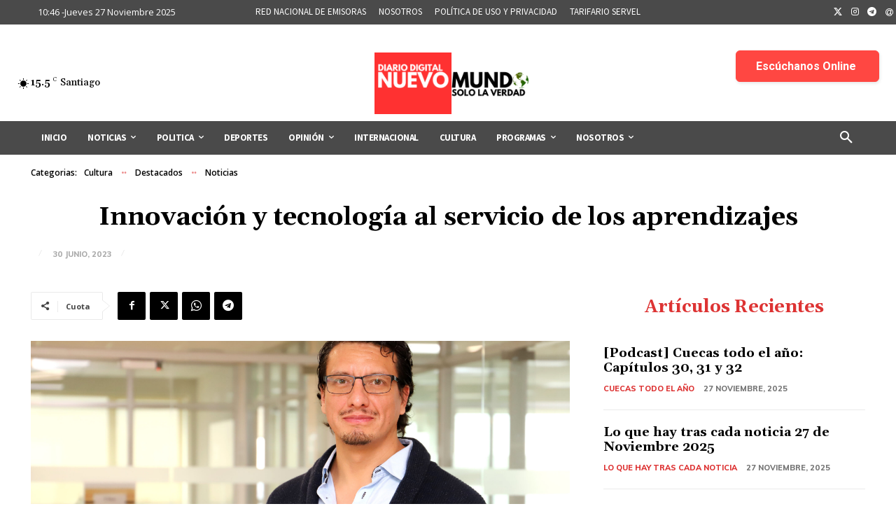

--- FILE ---
content_type: text/html; charset=utf-8
request_url: https://www.google.com/recaptcha/api2/aframe
body_size: 258
content:
<!DOCTYPE HTML><html><head><meta http-equiv="content-type" content="text/html; charset=UTF-8"></head><body><script nonce="ya_GhY8V0gXPPD1e5XIJNg">/** Anti-fraud and anti-abuse applications only. See google.com/recaptcha */ try{var clients={'sodar':'https://pagead2.googlesyndication.com/pagead/sodar?'};window.addEventListener("message",function(a){try{if(a.source===window.parent){var b=JSON.parse(a.data);var c=clients[b['id']];if(c){var d=document.createElement('img');d.src=c+b['params']+'&rc='+(localStorage.getItem("rc::a")?sessionStorage.getItem("rc::b"):"");window.document.body.appendChild(d);sessionStorage.setItem("rc::e",parseInt(sessionStorage.getItem("rc::e")||0)+1);localStorage.setItem("rc::h",'1764251182300');}}}catch(b){}});window.parent.postMessage("_grecaptcha_ready", "*");}catch(b){}</script></body></html>